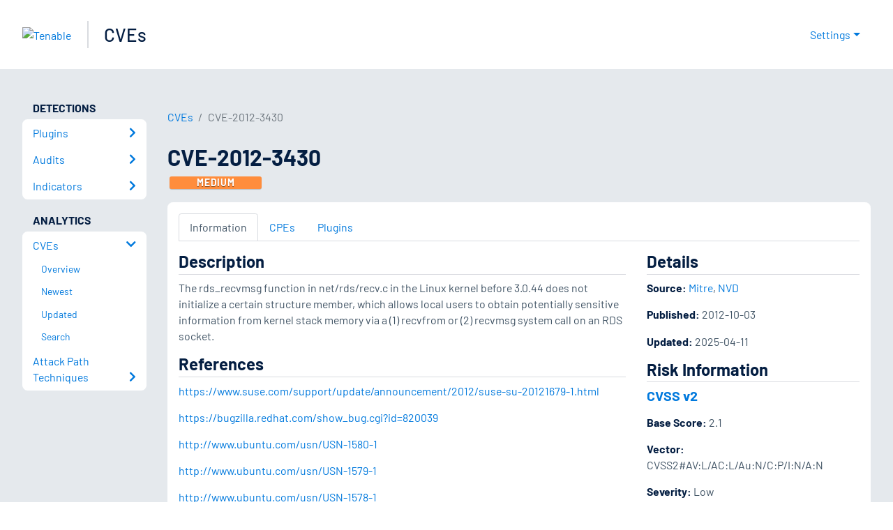

--- FILE ---
content_type: application/x-javascript; charset=UTF-8
request_url: https://trackingapi.trendemon.com/api/experience/personal?AccountId=2110&ClientUrl=https%3A%2F%2Fwww.tenable.com%2Fcve%2FCVE-2012-3430&MarketingAutomationCookie=&ExcludeUnitsJson=%5B%5D&streamId=&callback=jsonp176695&vid=2110:17686687740736120
body_size: -66
content:
jsonp176695([])

--- FILE ---
content_type: application/x-javascript; charset=UTF-8
request_url: https://trackingapi.trendemon.com/api/experience/personal-stream?AccountId=2110&ClientUrl=https%3A%2F%2Fwww.tenable.com%2Fcve%2FCVE-2012-3430&MarketingAutomationCookie=&ExcludedStreamsJson=%5B%5D&callback=jsonp26206&vid=2110:17686687740736120
body_size: -65
content:
jsonp26206(null)

--- FILE ---
content_type: application/x-javascript; charset=UTF-8
request_url: https://trackingapi.trendemon.com/api/Identity/me?accountId=2110&DomainCookie=17686687740736120&fingerPrint=cd6156e959afb7f71e12407d11bda856&callback=jsonp145874&vid=
body_size: 275
content:
jsonp145874({"VisitorUid":"-6647341289382922412","VisitorInternalId":"2110:17686687740736120"})

--- FILE ---
content_type: application/x-javascript; charset=UTF-8
request_url: https://trackingapi.trendemon.com/api/experience/personal-embedded?AccountId=2110&ClientUrl=https%3A%2F%2Fwww.tenable.com%2Fcve%2FCVE-2012-3430&MarketingAutomationCookie=&Ids=%5B%5D&Groups=%5B%5D&StreamId=&callback=jsonp501169&vid=2110:17686687740736120
body_size: -66
content:
jsonp501169([])